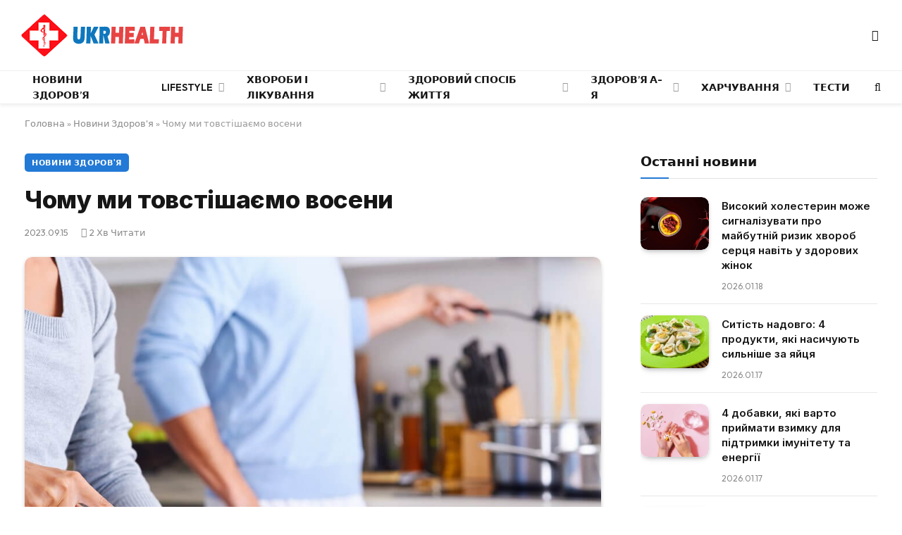

--- FILE ---
content_type: text/html; charset=utf-8
request_url: https://www.google.com/recaptcha/api2/aframe
body_size: 264
content:
<!DOCTYPE HTML><html><head><meta http-equiv="content-type" content="text/html; charset=UTF-8"></head><body><script nonce="gqDOWi7nRrcDI9diP5CnRw">/** Anti-fraud and anti-abuse applications only. See google.com/recaptcha */ try{var clients={'sodar':'https://pagead2.googlesyndication.com/pagead/sodar?'};window.addEventListener("message",function(a){try{if(a.source===window.parent){var b=JSON.parse(a.data);var c=clients[b['id']];if(c){var d=document.createElement('img');d.src=c+b['params']+'&rc='+(localStorage.getItem("rc::a")?sessionStorage.getItem("rc::b"):"");window.document.body.appendChild(d);sessionStorage.setItem("rc::e",parseInt(sessionStorage.getItem("rc::e")||0)+1);localStorage.setItem("rc::h",'1768719026877');}}}catch(b){}});window.parent.postMessage("_grecaptcha_ready", "*");}catch(b){}</script></body></html>